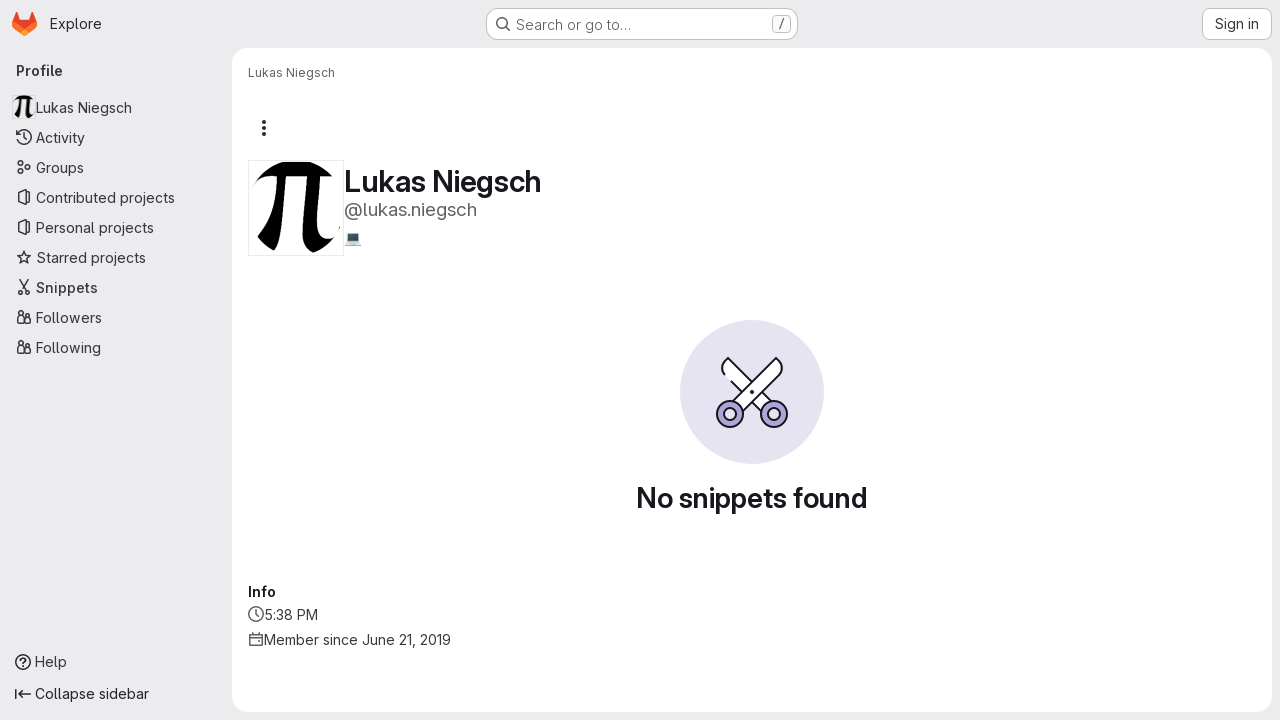

--- FILE ---
content_type: text/javascript; charset=utf-8
request_url: https://gitlab.gwdg.de/assets/webpack/pages.users.23b03e59.chunk.js
body_size: 194
content:
(this.webpackJsonp=this.webpackJsonp||[]).push([["pages.users"],{355:function(s,e,a){a("HVBj"),s.exports=a("W9i/")}},[[355,"runtime","main","commons-pages.admin.groups.index-pages.admin.projects.index-pages.dashboard.groups.index-pages.dashb-66704b67","commons-pages.admin.groups.index-pages.admin.projects.index-pages.dashboard.groups.index-pages.dashb-751fa9d0","commons-pages.admin.projects.index-pages.dashboard.groups.index-pages.dashboard.projects-pages.group-878ae64e","commons-pages.projects.snippets.edit-pages.projects.snippets.new-pages.projects.snippets.show-pages.-522a9882","commons-pages.organizations.organizations.activity-pages.users-pages.users.show-pages.users.terms.index","commons-pages.users-pages.users.show-pages.users.terms.index"]]]);
//# sourceMappingURL=pages.users.23b03e59.chunk.js.map